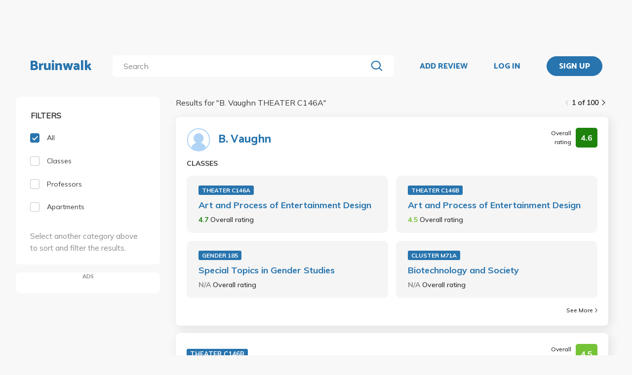

--- FILE ---
content_type: text/html; charset=utf-8
request_url: https://bruinwalk.com/search/?q=B.%20Vaughn%20THEATER%20C146A
body_size: 9226
content:
<!doctype html>



<html lang=en>
  <head>
    <meta charset="UTF-8" />
    <meta name="viewport"
          content="width=device-width, initial-scale=1.0, maximum-scale=1.0, user-scalable=0"/>
    <meta property="fb:app_id" content="444337459097688" />
    <meta name="theme-color" content="#2774AE">
    
  <meta name="description"
        content="Search for 'B. Vaughn THEATER C146A' | Bruinwalk: Your guide to UCLA."/>
  <meta name="image" content="https://bruinwalk-assets.sfo3.cdn.digitaloceanspaces.com/static-production/img/fbimg.png">
  <meta name="og:site_name" content="Bruinwalk">
  <meta property="og:type" content="website" />
  <meta property="og:title"
        content="Search for 'B. Vaughn THEATER C146A' | Bruinwalk"/>
  <meta property="og:url" content="http://bruinwalk.com/search/?q=B.%20Vaughn%20THEATER%20C146A" />
  <meta property="og:image" content="https://bruinwalk-assets.sfo3.cdn.digitaloceanspaces.com/static-production/img/fbimg.png" />
  <meta property="og:description"
        content="Search for 'B. Vaughn THEATER C146A' | Bruinwalk is your guide to the best professors, courses and apartments in UCLA. Get the bear truth."/>

    
    <link rel="stylesheet" href="https://bruinwalk-assets.sfo3.cdn.digitaloceanspaces.com/static-production/CACHE/css/output.33a637feb865.css" type="text/css">
    <link href='https://fonts.googleapis.com/css?family=Lato:400,100,400italic,300,700|Open+Sans:600,800|Oswald'
          rel='stylesheet'
          type='text/css'>
    <link href="https://fonts.googleapis.com/css?family=Catamaran:400,700,800&display=swap"
          rel="stylesheet">
    <link href="https://fonts.googleapis.com/css?family=Muli:400,600,700&display=swap"
          rel="stylesheet">
    <link href="https://fonts.googleapis.com/css?family=Open+Sans:400,700,800&display=swap"
          rel="stylesheet">
    <link href="https://fonts.googleapis.com/css2?family=Mulish&display=swap"
          rel="stylesheet">
    <link rel="stylesheet"
          href="https://maxcdn.bootstrapcdn.com/font-awesome/4.5.0/css/font-awesome.min.css">
    <link href="https://cdnjs.cloudflare.com/ajax/libs/nprogress/0.2.0/nprogress.min.css"
          rel='stylesheet'/>
    
  <link rel="stylesheet" href="https://bruinwalk-assets.sfo3.cdn.digitaloceanspaces.com/static-production/CACHE/css/output.f0064fcb5f63.css" type="text/css">

    
    <link rel="shortcut icon"
          type="image/x-icon"
          href="https://bruinwalk-assets.sfo3.cdn.digitaloceanspaces.com/static-production/favicon.ico">
    <script src="https://bruinwalk-assets.sfo3.cdn.digitaloceanspaces.com/static-production/CACHE/js/output.895b5422ec1e.js"></script>
    
    <script src="https://cdn.broadstreetads.com/init-2.min.js"></script>
    <script>broadstreet.watch({ networkId: 5876 })</script>
    <title>
      
  
    Search for "B. Vaughn THEATER C146A" | Bruinwalk
  

    </title>
  </head>
  <body>
    
    
    <section class="view">
      <div class="upper-content">
        



<div id="nav-ad"><broadstreet-zone zone-id="70307"></broadstreet-zone>
</div>
<nav class="content-row ">
  
  <a href="/" class="nav-link" id="nav-logo">
    
      Bruinwalk
    
  </a>
  <div class="nav-spacer"></div>
  
  <div id="nav-second-row">
    
    
<form id="nav-search"
      class="search-bar "
      action="/search/"
      method="GET">
  <input class="autocomplete"
         name="q"
         type="search"
         role="search"
         maxlength="100"
         placeholder="Search"
         
         
         autocomplete="off"
         required="required"
         formnovalidate="formnovalidate"/>
  <img src="https://bruinwalk-assets.sfo3.cdn.digitaloceanspaces.com/static-production/img/magnifying-glass.svg" class="submit-search" />
  <div class="suggestions-container"></div>
</form>


<script src="https://bruinwalk-assets.sfo3.cdn.digitaloceanspaces.com/static-production/lib/jquery.autocomplete.js"></script>
<script src="https://bruinwalk-assets.sfo3.cdn.digitaloceanspaces.com/static-production/js/app/searchBar.js"></script>

    
      <img src="https://bruinwalk-assets.sfo3.cdn.digitaloceanspaces.com/static-production/img/sliders.svg"
           id="nav-settings"
           onclick="open_modal(document.querySelector('.refine-modal'))">
    </img>
  
</div>
<div class="nav-spacer"></div>

<a href="/review/professor/"
   class="nav-link add-review"
   id="review-link">
  ADD REVIEW
</a>

  
  <div class="nav-spacer"></div>
  <a href="/accounts/login/?next=/search/"
     class="nav-link">LOG IN</a>
  <div class="nav-spacer"></div>
  <a href="/accounts/login/?next=/search/"
     id="signup-link">
    <div class="solid-button">SIGN UP</div>
  </a>

</nav>
<div id="after-nav-spacer"></div>
<script>
   $(document).ready(function() {
  
   
   var url = '/review/professor/',
       data = {
           'professor': null,
           'department': null,
           'course': null
       };
   
  
   var $addReviewBtn = $('.add-review');
   $addReviewBtn.attr("href", url + '?' + $.param(data));
   });
</script>

        <section class="content">
          
          
  <div class="row expanded-medium">
    <div class="controls small-12 medium-3 columns">
      <div class="hide-for-small-only">
<div class="browse-section bruinwalk-card row">
  <div class="browse-options">
    <form id="category_filter">
      <p class='filter-title'>FILTERS</p>
      <a  class="selected">
        <label>
          
          <input type="checkbox"
                 name="category"
                 class='checkbox'
                 value="all"
                 checked/>
          <div class="pretend-checkbox"></div>
          <div class="pretend-checkmark"></div>
          <span>All</span>
        </label>
      </a>
      <a >
        <label>
          <input type="checkbox"
                 name="category"
                 class='checkbox'
                 value="classes"
                 />
          <div class="pretend-checkbox"></div>
          <div class="pretend-checkmark"></div>
          <span>Classes</span>
        </label>
      </a>
      <a >
        <label>
          <input type="checkbox"
                 name="category"
                 class='checkbox'
                 value="professors"
                 />
          <div class="pretend-checkbox"></div>
          <div class="pretend-checkmark"></div>
          <span>Professors</span>
        </label>
      </a>
      <a >
        <label>
          <input id="apts-button"
                 type="checkbox"
                 class='checkbox'
                 name="category"
                 value="apartments"
                 />
          <div class="pretend-checkbox"></div>
          <div class="pretend-checkmark"></div>
          <span>Apartments</span>
        </label>
      </a>
      <a class="refine-button show-for-small-only">
        <span>Refine results</span>
        <br />
        <span><i class="fa fa-chevron-down icon-chevron"></i></span>
      </a>
      <div class ="refine-category">

    <div class="aux-text hide-for-small-only">
        <br />
        <p>Select another category above to sort and filter the results.</p>
    </div>

</div>
    </form>
  </div>
</div>

<div class="hide-for-small-only">
  <div class="ad bruinwalk-card" id="ad-card">
    <h6>ADS</h6>
    <div class="res-ad"><broadstreet-zone zone-id="70308"></broadstreet-zone>
</div>
    <div class="res-ad"><broadstreet-zone zone-id="88406"></broadstreet-zone>
</div>
    <div class="res-ad"><broadstreet-zone zone-id="88419"></broadstreet-zone>
</div>
  </div>
</div>
</div>
      <div class="show-for-small-only">

<div class="shader 
  closed
">
  <div class="modal-card refine-modal">
    <img class="close-modal" src="https://bruinwalk-assets.sfo3.cdn.digitaloceanspaces.com/static-production/img/cross.svg">
  </img>
  <div class="modal-contents">
    
  <div class="browse-section bruinwalk-card row show-for-small-only">
    <div class="browse-options">
      <form id="category_filter">
        <p class='filter-title'>FILTERS</p>
        <a  class="selected">
          <label>
            <input type="checkbox"
                   name="category"
                   class='checkbox'
                   value="all"
                   checked/>
            <div class="pretend-checkbox"></div>
            <div class="pretend-checkmark"></div>
            <span>All</span>
          </label>
        </a>
        <a >
          <label>
            <input type="checkbox"
                   name="category"
                   class='checkbox'
                   value="classes"
                   />
            <div class="pretend-checkbox"></div>
            <div class="pretend-checkmark"></div>
            <span>Classes</span>
          </label>
        </a>
        <a >
          <label>
            <input type="checkbox"
                   name="category"
                   class='checkbox'
                   value="professors"
                   />
            <div class="pretend-checkbox"></div>
            <div class="pretend-checkmark"></div>
            <span>Professors</span>
          </label>
        </a>
        <a >
          <label>
            <input id="apts-button"
                   type="checkbox"
                   class='checkbox'
                   name="category"
                   value="apartments"
                   />
            <div class="pretend-checkbox"></div>
            <div class="pretend-checkmark"></div>
            <span>Apartments</span>
          </label>
        </a>
        <div class ="refine-category">

    <div class="aux-text hide-for-small-only">
        <br />
        <p>Select another category above to sort and filter the results.</p>
    </div>

</div>
      </form>
    </div>
  </div>

  </div>
  <div class="modal-button-container">
    
  

  </div>
</div>
</div>
<script>
    // e can be any child element of the shader which contains the target modal, or the shader itself
    function close_modal(e) {
        e.closest(".shader").classList.add("fadeout");
    }

    function open_modal(e) {
        const shader = e.closest(".shader");
        shader.classList.remove("closed");
        shader.classList.add("fadein");
        document.body.classList.add("modal-open");
    }

    // If there exists a single visible shader
    if (document.querySelector(".shader:not(.closed)") != null) {
        document.body.classList.add("modal-open");
    }

    // [...] converts the HTMLCollection into an array
    [...document.getElementsByClassName("shader")].forEach(shader => {
        // Clicking on the shader closes the modal
        const modal_card = shader.querySelector(".modal-card");
        shader.addEventListener("click", (event) => {
            if (!modal_card.contains(event.target) && document.body.contains(event.target)){
                    // If the current element no longer exists, it means it went away on click and should not close the shader
                    close_modal(shader)
            }
        });
        // Clicking on the X button also closes the modal
        shader.querySelector(".close-modal").addEventListener("click", () => close_modal(shader));

        shader.addEventListener("animationend", (event) => {
            // Ensures that the modal won't close on other transitions such as button hover
            if (event.target == shader) {
                const classList = shader.classList;
                if (classList.contains("fadeout")) {
                    classList.remove("fadeout");
                    classList.add("closed");
                    document.body.classList.remove("modal-open");
                } else if (classList.contains("fadein")) {
                    classList.remove("fadein");
                }
            }
        });
    });
</script>

  <script>
  $(document).on('pjax:end', function() {
    document.body.classList.remove("modal-open");
  });
  </script>

</div>
    </div>
    <div class="browse">
<div class="medium-9 columns">
  <div id="result-wrapper">
    <div class="show-for-small-only">
      <div class="ad row" style="margin-bottom: 0 !important; padding: 0;"></div>
    </div>
    <div class="search-info">
      


<div class="filter-tag-wrapper show-for-small-only">
  
</div>
<script>

  $('#search_filter_type').click(function(){
      console.log('TODO: delete the tag')
  })
  
</script>

      <div class="white-space show-for-small-only"></div>
      <div class="fix-to-right">
<div class="paginator">
  <span>
    <a   class="paginator-left disabled" 
       data-pjax>
      <img  src="https://bruinwalk-assets.sfo3.cdn.digitaloceanspaces.com/static-production/img/arrow-right-disabled.svg" 
           class="left-arrow"/>
    </a>
    <span>1 of 100</span>
    <a   href="/search/?q=B.+Vaughn+THEATER+C146A&amp;page=2" class="paginator-right"
        
       data-pjax>
      <img  src="https://bruinwalk-assets.sfo3.cdn.digitaloceanspaces.com/static-production/img/arrow-right.svg" />
    </a>
  </a>
</span>
</div>
</div>
    </div>
    <p class="results-text small-9 columns">
      
        Results for "<span class="query-text text-limit-area">B. Vaughn THEATER C146A</span>"
      
    </p>
    <div class="clearfix"></div>
    <div class="results" style="padding-bottom: 0em;">
      
        
          
<div class="result-card flex-container">
  <div class="result-meta flex-container">
    
  
  <div class="flex-container professor-meta-content">
    <a href="/professors/b-vaughn/">
      <div class="res-round-img"
           style="background-image:url('https://bruinwalk-assets.sfo3.cdn.digitaloceanspaces.com/static-production/img/placeholder.svg')"></div>
    </a>
    <a class="professor-name flex-item flex-middle"
       href="/professors/b-vaughn/"
       style="margin-left:16px;">B. Vaughn</a>
  </div>
  
    <div class="flex-item flex-end">
<div class="flex-container rating-container" style="width: unset">
  <span class="rating-display">Overall rating</span>
  <span class="rating-box flex-container flex-item flex-middle"
        style="background-color: #1D830D">
    <b class="rating"> 4.6 </b>
  </span>
</div>
</div>
  

  </div>
  <div class="result-meta flex-container">
    
  </div>
  <span class="subresult-label">
    
  CLASSES

  </span>
  <div class="result-subresults flex-container">
    
  
    
      
        <div class="subresult-card class-info">
          <a class="class-id" href="/professors/b-vaughn/theater-c146a/">THEATER C146A</a>
          <a class="name" href="/professors/b-vaughn/theater-c146a/">Art and Process of Entertainment Design</a>
          <span class="rating">
            <b style="color: #1D830D">
              4.7
            </b>
            <span class="rating-display">Overall rating</span>
          </span>
        </div>
      
        <div class="subresult-card class-info">
          <a class="class-id" href="/professors/b-vaughn/theater-c146b/">THEATER C146B</a>
          <a class="name" href="/professors/b-vaughn/theater-c146b/">Art and Process of Entertainment Design</a>
          <span class="rating">
            <b style="color: #75C337">
              4.5
            </b>
            <span class="rating-display">Overall rating</span>
          </span>
        </div>
      
        <div class="subresult-card class-info">
          <a class="class-id" href="/professors/b-vaughn/gender-185/">GENDER 185</a>
          <a class="name" href="/professors/b-vaughn/gender-185/">Special Topics in Gender Studies</a>
          <span class="rating">
            <b style="color: #898989">
              N/A
            </b>
            <span class="rating-display">Overall rating</span>
          </span>
        </div>
      
        <div class="subresult-card class-info">
          <a class="class-id" href="/professors/b-vaughn/cluster-m71a/">CLUSTER M71A</a>
          <a class="name" href="/professors/b-vaughn/cluster-m71a/">Biotechnology and Society</a>
          <span class="rating">
            <b style="color: #898989">
              N/A
            </b>
            <span class="rating-display">Overall rating</span>
          </span>
        </div>
      
    
  

  </div>
  
  
    
<a class="see-more flex-container flex-item flex-bottom"
   href="/professors/b-vaughn/"
   style="width:unset;">See More
  <img src=https://bruinwalk-assets.sfo3.cdn.digitaloceanspaces.com/static-production/img/arrow-right.svg
       style="align-self:center; margin-left:4px"/>
</a>

  

</div>

        
        
      
        
          
<div class="result-card flex-container">
  <div class="result-meta flex-container">
    
  <div class="flex-container class-meta-content">
    <a href="/classes/theater-c146b/">
      <div class="class-id">THEATER C146B</div>
    </a>
    
<div class="flex-container rating-container" style="width: unset">
  <span class="rating-display">Overall rating</span>
  <span class="rating-box flex-container flex-item flex-middle"
        style="background-color: #75C337">
    <b class="rating"> 4.5 </b>
  </span>
</div>

  </div>

  </div>
  <div class="result-meta flex-container">
    
  <a href="/classes/theater-c146b/">Art and Process of Entertainment Design</a>

  </div>
  <span class="subresult-label">
    PROFESSORS
  </span>
  <div class="result-subresults flex-container">
    
  
  
    
      
        <div class="subresult-card flex-container prof-info hide-for-small-only">
          <div class="flex-container" style="align-items:center;width:unset;">
            <a href="/professors/b-vaughn/theater-c146b/">
              <div class="res-round-img"
                   style="background-image:url('https://bruinwalk-assets.sfo3.cdn.digitaloceanspaces.com/static-production/img/placeholder.svg');margin-bottom:unset;">
              </div>
            </a>
            <a href="/professors/b-vaughn/theater-c146b/" class="name"><b>B. Vaughn</b></a>
          </div>
          <span class="rating flex-item flex-middle">
            <b style="color: #75C337">
              4.5
            </b>
            <span class="rating-display">Overall rating</span>
          </span>
        </div>
        
        <div class="subresult-card flex-container prof-info show-for-small-only"
             style="justify-content: flex-start;flex: 0 100%">
          <a href="/professors/b-vaughn/theater-c146b/">
            <div class="res-round-img"
                 style="background-image:url('https://bruinwalk-assets.sfo3.cdn.digitaloceanspaces.com/static-production/img/placeholder.svg');margin-bottom:unset;">
            </div>
          </a>
          <div style="align-items:center;width:unset;padding-left: 5%;">
            <a href="/professors/b-vaughn/theater-c146b/" class=""><b>B. Vaughn</b></a>
            <br>
            <span class="rating flex-item flex-middle">
              <b style="color: #75C337">
                4.5
              </b>
              <span class="rating-display">Overall rating</span>
            </span>
          </div>
        </div>
      
        <div class="subresult-card flex-container prof-info hide-for-small-only">
          <div class="flex-container" style="align-items:center;width:unset;">
            <a href="/professors/christopher-lee-beatty/theater-c146b/">
              <div class="res-round-img"
                   style="background-image:url('https://bruinwalk-assets.sfo3.cdn.digitaloceanspaces.com/static-production/img/placeholder.svg');margin-bottom:unset;">
              </div>
            </a>
            <a href="/professors/christopher-lee-beatty/theater-c146b/" class="name"><b>Christopher Beatty</b></a>
          </div>
          <span class="rating flex-item flex-middle">
            <b style="color: #898989">
              N/A
            </b>
            <span class="rating-display">Overall rating</span>
          </span>
        </div>
        
        <div class="subresult-card flex-container prof-info show-for-small-only"
             style="justify-content: flex-start;flex: 0 100%">
          <a href="/professors/christopher-lee-beatty/theater-c146b/">
            <div class="res-round-img"
                 style="background-image:url('https://bruinwalk-assets.sfo3.cdn.digitaloceanspaces.com/static-production/img/placeholder.svg');margin-bottom:unset;">
            </div>
          </a>
          <div style="align-items:center;width:unset;padding-left: 5%;">
            <a href="/professors/christopher-lee-beatty/theater-c146b/" class=""><b>Christopher Beatty</b></a>
            <br>
            <span class="rating flex-item flex-middle">
              <b style="color: #898989">
                N/A
              </b>
              <span class="rating-display">Overall rating</span>
            </span>
          </div>
        </div>
      
        <div class="subresult-card flex-container prof-info hide-for-small-only">
          <div class="flex-container" style="align-items:center;width:unset;">
            <a href="/professors/mk-haley/theater-c146b/">
              <div class="res-round-img"
                   style="background-image:url('https://bruinwalk-assets.sfo3.cdn.digitaloceanspaces.com/static-production/img/placeholder.svg');margin-bottom:unset;">
              </div>
            </a>
            <a href="/professors/mk-haley/theater-c146b/" class="name"><b>Mk Haley</b></a>
          </div>
          <span class="rating flex-item flex-middle">
            <b style="color: #898989">
              N/A
            </b>
            <span class="rating-display">Overall rating</span>
          </span>
        </div>
        
        <div class="subresult-card flex-container prof-info show-for-small-only"
             style="justify-content: flex-start;flex: 0 100%">
          <a href="/professors/mk-haley/theater-c146b/">
            <div class="res-round-img"
                 style="background-image:url('https://bruinwalk-assets.sfo3.cdn.digitaloceanspaces.com/static-production/img/placeholder.svg');margin-bottom:unset;">
            </div>
          </a>
          <div style="align-items:center;width:unset;padding-left: 5%;">
            <a href="/professors/mk-haley/theater-c146b/" class=""><b>Mk Haley</b></a>
            <br>
            <span class="rating flex-item flex-middle">
              <b style="color: #898989">
                N/A
              </b>
              <span class="rating-display">Overall rating</span>
            </span>
          </div>
        </div>
      
        <div class="subresult-card flex-container prof-info hide-for-small-only">
          <div class="flex-container" style="align-items:center;width:unset;">
            <a href="/professors/michael-j-hackett/theater-c146b/">
              <div class="res-round-img"
                   style="background-image:url('https://bruinwalk-assets.sfo3.cdn.digitaloceanspaces.com/static-production/img/placeholder.svg');margin-bottom:unset;">
              </div>
            </a>
            <a href="/professors/michael-j-hackett/theater-c146b/" class="name"><b>Michael Hackett</b></a>
          </div>
          <span class="rating flex-item flex-middle">
            <b style="color: #898989">
              N/A
            </b>
            <span class="rating-display">Overall rating</span>
          </span>
        </div>
        
        <div class="subresult-card flex-container prof-info show-for-small-only"
             style="justify-content: flex-start;flex: 0 100%">
          <a href="/professors/michael-j-hackett/theater-c146b/">
            <div class="res-round-img"
                 style="background-image:url('https://bruinwalk-assets.sfo3.cdn.digitaloceanspaces.com/static-production/img/placeholder.svg');margin-bottom:unset;">
            </div>
          </a>
          <div style="align-items:center;width:unset;padding-left: 5%;">
            <a href="/professors/michael-j-hackett/theater-c146b/" class=""><b>Michael Hackett</b></a>
            <br>
            <span class="rating flex-item flex-middle">
              <b style="color: #898989">
                N/A
              </b>
              <span class="rating-display">Overall rating</span>
            </span>
          </div>
        </div>
      
    
  

  </div>
  
  
    
<a class="see-more flex-container flex-item flex-bottom"
   href="/classes/theater-c146b/"
   style="width:unset;">See More
  <img src=https://bruinwalk-assets.sfo3.cdn.digitaloceanspaces.com/static-production/img/arrow-right.svg
       style="align-self:center; margin-left:4px"/>
</a>

  

</div>

        
        
      
        
          
<div class="result-card flex-container">
  <div class="result-meta flex-container">
    
  <div class="flex-container class-meta-content">
    <a href="/classes/theater-c146a/">
      <div class="class-id">THEATER C146A</div>
    </a>
    
<div class="flex-container rating-container" style="width: unset">
  <span class="rating-display">Overall rating</span>
  <span class="rating-box flex-container flex-item flex-middle"
        style="background-color: #75C337">
    <b class="rating"> 3.8 </b>
  </span>
</div>

  </div>

  </div>
  <div class="result-meta flex-container">
    
  <a href="/classes/theater-c146a/">Art and Process of Entertainment Design</a>

  </div>
  <span class="subresult-label">
    PROFESSORS
  </span>
  <div class="result-subresults flex-container">
    
  
  
    
      
        <div class="subresult-card flex-container prof-info hide-for-small-only">
          <div class="flex-container" style="align-items:center;width:unset;">
            <a href="/professors/b-vaughn/theater-c146a/">
              <div class="res-round-img"
                   style="background-image:url('https://bruinwalk-assets.sfo3.cdn.digitaloceanspaces.com/static-production/img/placeholder.svg');margin-bottom:unset;">
              </div>
            </a>
            <a href="/professors/b-vaughn/theater-c146a/" class="name"><b>B. Vaughn</b></a>
          </div>
          <span class="rating flex-item flex-middle">
            <b style="color: #1D830D">
              4.7
            </b>
            <span class="rating-display">Overall rating</span>
          </span>
        </div>
        
        <div class="subresult-card flex-container prof-info show-for-small-only"
             style="justify-content: flex-start;flex: 0 100%">
          <a href="/professors/b-vaughn/theater-c146a/">
            <div class="res-round-img"
                 style="background-image:url('https://bruinwalk-assets.sfo3.cdn.digitaloceanspaces.com/static-production/img/placeholder.svg');margin-bottom:unset;">
            </div>
          </a>
          <div style="align-items:center;width:unset;padding-left: 5%;">
            <a href="/professors/b-vaughn/theater-c146a/" class=""><b>B. Vaughn</b></a>
            <br>
            <span class="rating flex-item flex-middle">
              <b style="color: #1D830D">
                4.7
              </b>
              <span class="rating-display">Overall rating</span>
            </span>
          </div>
        </div>
      
        <div class="subresult-card flex-container prof-info hide-for-small-only">
          <div class="flex-container" style="align-items:center;width:unset;">
            <a href="/professors/william-d-ward/theater-c146a/">
              <div class="res-round-img"
                   style="background-image:url('https://bruinwalk-assets.sfo3.cdn.digitaloceanspaces.com/static-production/img/placeholder.svg');margin-bottom:unset;">
              </div>
            </a>
            <a href="/professors/william-d-ward/theater-c146a/" class="name"><b>William Ward</b></a>
          </div>
          <span class="rating flex-item flex-middle">
            <b style="color: #E74A34">
              1.8
            </b>
            <span class="rating-display">Overall rating</span>
          </span>
        </div>
        
        <div class="subresult-card flex-container prof-info show-for-small-only"
             style="justify-content: flex-start;flex: 0 100%">
          <a href="/professors/william-d-ward/theater-c146a/">
            <div class="res-round-img"
                 style="background-image:url('https://bruinwalk-assets.sfo3.cdn.digitaloceanspaces.com/static-production/img/placeholder.svg');margin-bottom:unset;">
            </div>
          </a>
          <div style="align-items:center;width:unset;padding-left: 5%;">
            <a href="/professors/william-d-ward/theater-c146a/" class=""><b>William Ward</b></a>
            <br>
            <span class="rating flex-item flex-middle">
              <b style="color: #E74A34">
                1.8
              </b>
              <span class="rating-display">Overall rating</span>
            </span>
          </div>
        </div>
      
        <div class="subresult-card flex-container prof-info hide-for-small-only">
          <div class="flex-container" style="align-items:center;width:unset;">
            <a href="/professors/daniel-baker/theater-c146a/">
              <div class="res-round-img"
                   style="background-image:url('https://bruinwalk-assets.sfo3.cdn.digitaloceanspaces.com/static-production/img/placeholder.svg');margin-bottom:unset;">
              </div>
            </a>
            <a href="/professors/daniel-baker/theater-c146a/" class="name"><b>Daniel Baker</b></a>
          </div>
          <span class="rating flex-item flex-middle">
            <b style="color: #1D830D">
              5.0
            </b>
            <span class="rating-display">Overall rating</span>
          </span>
        </div>
        
        <div class="subresult-card flex-container prof-info show-for-small-only"
             style="justify-content: flex-start;flex: 0 100%">
          <a href="/professors/daniel-baker/theater-c146a/">
            <div class="res-round-img"
                 style="background-image:url('https://bruinwalk-assets.sfo3.cdn.digitaloceanspaces.com/static-production/img/placeholder.svg');margin-bottom:unset;">
            </div>
          </a>
          <div style="align-items:center;width:unset;padding-left: 5%;">
            <a href="/professors/daniel-baker/theater-c146a/" class=""><b>Daniel Baker</b></a>
            <br>
            <span class="rating flex-item flex-middle">
              <b style="color: #1D830D">
                5.0
              </b>
              <span class="rating-display">Overall rating</span>
            </span>
          </div>
        </div>
      
        <div class="subresult-card flex-container prof-info hide-for-small-only">
          <div class="flex-container" style="align-items:center;width:unset;">
            <a href="/professors/brian-kite/theater-c146a/">
              <div class="res-round-img"
                   style="background-image:url('https://bruinwalk-assets.sfo3.cdn.digitaloceanspaces.com/static-production/img/placeholder.svg');margin-bottom:unset;">
              </div>
            </a>
            <a href="/professors/brian-kite/theater-c146a/" class="name"><b>Brian Kite</b></a>
          </div>
          <span class="rating flex-item flex-middle">
            <b style="color: #1D830D">
              5.0
            </b>
            <span class="rating-display">Overall rating</span>
          </span>
        </div>
        
        <div class="subresult-card flex-container prof-info show-for-small-only"
             style="justify-content: flex-start;flex: 0 100%">
          <a href="/professors/brian-kite/theater-c146a/">
            <div class="res-round-img"
                 style="background-image:url('https://bruinwalk-assets.sfo3.cdn.digitaloceanspaces.com/static-production/img/placeholder.svg');margin-bottom:unset;">
            </div>
          </a>
          <div style="align-items:center;width:unset;padding-left: 5%;">
            <a href="/professors/brian-kite/theater-c146a/" class=""><b>Brian Kite</b></a>
            <br>
            <span class="rating flex-item flex-middle">
              <b style="color: #1D830D">
                5.0
              </b>
              <span class="rating-display">Overall rating</span>
            </span>
          </div>
        </div>
      
    
  

  </div>
  
  
    
<a class="see-more flex-container flex-item flex-bottom"
   href="/classes/theater-c146a/"
   style="width:unset;">See More
  <img src=https://bruinwalk-assets.sfo3.cdn.digitaloceanspaces.com/static-production/img/arrow-right.svg
       style="align-self:center; margin-left:4px"/>
</a>

  

</div>

        
        
          
            <div class="show-for-small-only">
              <div class="ad bruinwalk-card row">
                <h6>AD</h6>
                <broadstreet-zone zone-id="70308"></broadstreet-zone>

              </div>
            </div>
          
        
      
        
          
<div class="result-card flex-container">
  <div class="result-meta flex-container">
    
  <div class="flex-container class-meta-content">
    <a href="/classes/theater-c146c/">
      <div class="class-id">THEATER C146C</div>
    </a>
    
<div class="flex-container rating-container" style="width: unset">
  <span class="rating-display">Overall rating</span>
  <span class="rating-box flex-container flex-item flex-middle"
        style="background-color: #898989">
    <b class="rating"> N/A </b>
  </span>
</div>

  </div>

  </div>
  <div class="result-meta flex-container">
    
  <a href="/classes/theater-c146c/">Art and Process of Entertainment Design</a>

  </div>
  <span class="subresult-label">
    PROFESSORS
  </span>
  <div class="result-subresults flex-container">
    
  
  
    
      
        There are no professors listed under this class.
      
    
  

  </div>
  
  

</div>

        
        
      
        
          
<div class="result-card flex-container">
  <div class="result-meta flex-container">
    
  
  <div class="flex-container professor-meta-content">
    <a href="/professors/rachel-vaughn/">
      <div class="res-round-img"
           style="background-image:url('https://bruinwalk-assets.sfo3.cdn.digitaloceanspaces.com/media/images/professors/Rachel_Vaughn_EU5ZMM9.jpg')"></div>
    </a>
    <a class="professor-name flex-item flex-middle"
       href="/professors/rachel-vaughn/"
       style="margin-left:16px;">Rachel Vaughn</a>
  </div>
  
    <div class="flex-item flex-end">
<div class="flex-container rating-container" style="width: unset">
  <span class="rating-display">Overall rating</span>
  <span class="rating-box flex-container flex-item flex-middle"
        style="background-color: #75C337">
    <b class="rating"> 3.9 </b>
  </span>
</div>
</div>
  

  </div>
  <div class="result-meta flex-container">
    
  </div>
  <span class="subresult-label">
    
  CLASSES

  </span>
  <div class="result-subresults flex-container">
    
  
    
      
        <div class="subresult-card class-info">
          <a class="class-id" href="/professors/rachel-vaughn/cluster-m71a/">CLUSTER M71A</a>
          <a class="name" href="/professors/rachel-vaughn/cluster-m71a/">Biotechnology and Society</a>
          <span class="rating">
            <b style="color: #75C337">
              4.0
            </b>
            <span class="rating-display">Overall rating</span>
          </span>
        </div>
      
        <div class="subresult-card class-info">
          <a class="class-id" href="/professors/rachel-vaughn/cluster-m71b/">CLUSTER M71B</a>
          <a class="name" href="/professors/rachel-vaughn/cluster-m71b/">Biotechnology and Society</a>
          <span class="rating">
            <b style="color: #F7C935">
              3.2
            </b>
            <span class="rating-display">Overall rating</span>
          </span>
        </div>
      
        <div class="subresult-card class-info">
          <a class="class-id" href="/professors/rachel-vaughn/cluster-m72a/">CLUSTER M72A</a>
          <a class="name" href="/professors/rachel-vaughn/cluster-m72a/">Sex from Biology to Gendered Society</a>
          <span class="rating">
            <b style="color: #75C337">
              3.8
            </b>
            <span class="rating-display">Overall rating</span>
          </span>
        </div>
      
        <div class="subresult-card class-info">
          <a class="class-id" href="/professors/rachel-vaughn/cluster-m71cw/">CLUSTER M71CW</a>
          <a class="name" href="/professors/rachel-vaughn/cluster-m71cw/">Biotechnology and Society: Special Topics: Race, Class, and Gender in Food, Science, and Biotechnology</a>
          <span class="rating">
            <b style="color: #1D830D">
              5.0
            </b>
            <span class="rating-display">Overall rating</span>
          </span>
        </div>
      
    
  

  </div>
  
  
    
<a class="see-more flex-container flex-item flex-bottom"
   href="/professors/rachel-vaughn/"
   style="width:unset;">See More
  <img src=https://bruinwalk-assets.sfo3.cdn.digitaloceanspaces.com/static-production/img/arrow-right.svg
       style="align-self:center; margin-left:4px"/>
</a>

  

</div>

        
        
      
        
          
<div class="result-card flex-container">
  <div class="result-meta flex-container">
    
  
  <div class="flex-container professor-meta-content">
    <a href="/professors/b-c-brown/">
      <div class="res-round-img"
           style="background-image:url('https://bruinwalk-assets.sfo3.cdn.digitaloceanspaces.com/static-production/img/placeholder.svg')"></div>
    </a>
    <a class="professor-name flex-item flex-middle"
       href="/professors/b-c-brown/"
       style="margin-left:16px;">B C Brown</a>
  </div>
  
    <div class="flex-item flex-end">
<div class="flex-container rating-container" style="width: unset">
  <span class="rating-display">Overall rating</span>
  <span class="rating-box flex-container flex-item flex-middle"
        style="background-color: #898989">
    <b class="rating"> N/A </b>
  </span>
</div>
</div>
  

  </div>
  <div class="result-meta flex-container">
    
  </div>
  <span class="subresult-label">
    
  CLASSES

  </span>
  <div class="result-subresults flex-container">
    
  
    
      
        <div class="subresult-card class-info">
          <a class="class-id" href="/professors/b-c-brown/econ-41/">ECON 41</a>
          <a class="name" href="/professors/b-c-brown/econ-41/">Probability and Statistics for Economists</a>
          <span class="rating">
            <b style="color: #898989">
              N/A
            </b>
            <span class="rating-display">Overall rating</span>
          </span>
        </div>
      
        <div class="subresult-card class-info">
          <a class="class-id" href="/professors/b-c-brown/econ-106f/">ECON 106F</a>
          <a class="name" href="/professors/b-c-brown/econ-106f/">Finance</a>
          <span class="rating">
            <b style="color: #898989">
              N/A
            </b>
            <span class="rating-display">Overall rating</span>
          </span>
        </div>
      
        <div class="subresult-card class-info">
          <a class="class-id" href="/professors/b-c-brown/philos-181/">PHILOS 181</a>
          <a class="name" href="/professors/b-c-brown/philos-181/">Philosophy of Perception</a>
          <span class="rating">
            <b style="color: #898989">
              N/A
            </b>
            <span class="rating-display">Overall rating</span>
          </span>
        </div>
      
        <div class="subresult-card class-info">
          <a class="class-id" href="/professors/b-c-brown/philos-100c/">PHILOS 100C</a>
          <a class="name" href="/professors/b-c-brown/philos-100c/">History of Modern Philosophy, 1650 to 1800</a>
          <span class="rating">
            <b style="color: #898989">
              N/A
            </b>
            <span class="rating-display">Overall rating</span>
          </span>
        </div>
      
    
  

  </div>
  
  

</div>

        
        
          
            
              <div class="show-for-small-only">
                <div class="ad bruinwalk-card row">
                  <h6>AD</h6>
                  <broadstreet-zone zone-id="88406"></broadstreet-zone>

                </div>
              </div>
            
          
        
      
        
          
<div class="result-card flex-container">
  <div class="result-meta flex-container">
    
  
  <div class="flex-container professor-meta-content">
    <a href="/professors/b-c-regan/">
      <div class="res-round-img"
           style="background-image:url('https://bruinwalk-assets.sfo3.cdn.digitaloceanspaces.com/static-production/img/placeholder.svg')"></div>
    </a>
    <a class="professor-name flex-item flex-middle"
       href="/professors/b-c-regan/"
       style="margin-left:16px;">B. C Regan</a>
  </div>
  
    <div class="flex-item flex-end">
<div class="flex-container rating-container" style="width: unset">
  <span class="rating-display">Overall rating</span>
  <span class="rating-box flex-container flex-item flex-middle"
        style="background-color: #75C337">
    <b class="rating"> 3.6 </b>
  </span>
</div>
</div>
  

  </div>
  <div class="result-meta flex-container">
    
  </div>
  <span class="subresult-label">
    
  CLASSES

  </span>
  <div class="result-subresults flex-container">
    
  
    
      
        <div class="subresult-card class-info">
          <a class="class-id" href="/professors/b-c-regan/physics-17/">PHYSICS 17</a>
          <a class="name" href="/professors/b-c-regan/physics-17/">Elements of Quantum Mechanics and Statistical Mechanics</a>
          <span class="rating">
            <b style="color: #F7C935">
              3.5
            </b>
            <span class="rating-display">Overall rating</span>
          </span>
        </div>
      
        <div class="subresult-card class-info">
          <a class="class-id" href="/professors/b-c-regan/physics-1c/">PHYSICS 1C</a>
          <a class="name" href="/professors/b-c-regan/physics-1c/">Physics for Scientists and Engineers: Electrodynamics, Optics, and Special Relativity</a>
          <span class="rating">
            <b style="color: #F7C935">
              3.4
            </b>
            <span class="rating-display">Overall rating</span>
          </span>
        </div>
      
        <div class="subresult-card class-info">
          <a class="class-id" href="/professors/b-c-regan/physics-110a/">PHYSICS 110A</a>
          <a class="name" href="/professors/b-c-regan/physics-110a/">Electricity and Magnetism</a>
          <span class="rating">
            <b style="color: #75C337">
              3.6
            </b>
            <span class="rating-display">Overall rating</span>
          </span>
        </div>
      
        <div class="subresult-card class-info">
          <a class="class-id" href="/professors/b-c-regan/physics-115a/">PHYSICS 115A</a>
          <a class="name" href="/professors/b-c-regan/physics-115a/">Quantum Mechanics</a>
          <span class="rating">
            <b style="color: #75C337">
              3.8
            </b>
            <span class="rating-display">Overall rating</span>
          </span>
        </div>
      
    
  

  </div>
  
  
    
<a class="see-more flex-container flex-item flex-bottom"
   href="/professors/b-c-regan/"
   style="width:unset;">See More
  <img src=https://bruinwalk-assets.sfo3.cdn.digitaloceanspaces.com/static-production/img/arrow-right.svg
       style="align-self:center; margin-left:4px"/>
</a>

  

</div>

        
        
      
        
          
<div class="result-card flex-container">
  <div class="result-meta flex-container">
    
  <div class="flex-container class-meta-content">
    <a href="/classes/theater-c140b/">
      <div class="class-id">THEATER C140B</div>
    </a>
    
<div class="flex-container rating-container" style="width: unset">
  <span class="rating-display">Overall rating</span>
  <span class="rating-box flex-container flex-item flex-middle"
        style="background-color: #898989">
    <b class="rating"> N/A </b>
  </span>
</div>

  </div>

  </div>
  <div class="result-meta flex-container">
    
  <a href="/classes/theater-c140b/">Advanced Programming for Entertainment Design</a>

  </div>
  <span class="subresult-label">
    PROFESSORS
  </span>
  <div class="result-subresults flex-container">
    
  
  
    
      
        <div class="subresult-card flex-container prof-info hide-for-small-only">
          <div class="flex-container" style="align-items:center;width:unset;">
            <a href="/professors/leon-rothenberg/theater-c140b/">
              <div class="res-round-img"
                   style="background-image:url('https://bruinwalk-assets.sfo3.cdn.digitaloceanspaces.com/static-production/img/placeholder.svg');margin-bottom:unset;">
              </div>
            </a>
            <a href="/professors/leon-rothenberg/theater-c140b/" class="name"><b>Leon Rothenberg</b></a>
          </div>
          <span class="rating flex-item flex-middle">
            <b style="color: #898989">
              N/A
            </b>
            <span class="rating-display">Overall rating</span>
          </span>
        </div>
        
        <div class="subresult-card flex-container prof-info show-for-small-only"
             style="justify-content: flex-start;flex: 0 100%">
          <a href="/professors/leon-rothenberg/theater-c140b/">
            <div class="res-round-img"
                 style="background-image:url('https://bruinwalk-assets.sfo3.cdn.digitaloceanspaces.com/static-production/img/placeholder.svg');margin-bottom:unset;">
            </div>
          </a>
          <div style="align-items:center;width:unset;padding-left: 5%;">
            <a href="/professors/leon-rothenberg/theater-c140b/" class=""><b>Leon Rothenberg</b></a>
            <br>
            <span class="rating flex-item flex-middle">
              <b style="color: #898989">
                N/A
              </b>
              <span class="rating-display">Overall rating</span>
            </span>
          </div>
        </div>
      
    
  

  </div>
  
  

</div>

        
        
      
        
          
<div class="result-card flex-container">
  <div class="result-meta flex-container">
    
  <div class="flex-container class-meta-content">
    <a href="/classes/theater-c144b/">
      <div class="class-id">THEATER C144B</div>
    </a>
    
<div class="flex-container rating-container" style="width: unset">
  <span class="rating-display">Overall rating</span>
  <span class="rating-box flex-container flex-item flex-middle"
        style="background-color: #898989">
    <b class="rating"> N/A </b>
  </span>
</div>

  </div>

  </div>
  <div class="result-meta flex-container">
    
  <a href="/classes/theater-c144b/">Advanced Sound Design</a>

  </div>
  <span class="subresult-label">
    PROFESSORS
  </span>
  <div class="result-subresults flex-container">
    
  
  
    
      
        <div class="subresult-card flex-container prof-info hide-for-small-only">
          <div class="flex-container" style="align-items:center;width:unset;">
            <a href="/professors/jonathan-snipes/theater-c144b/">
              <div class="res-round-img"
                   style="background-image:url('https://bruinwalk-assets.sfo3.cdn.digitaloceanspaces.com/static-production/img/placeholder.svg');margin-bottom:unset;">
              </div>
            </a>
            <a href="/professors/jonathan-snipes/theater-c144b/" class="name"><b>Jonathan Snipes</b></a>
          </div>
          <span class="rating flex-item flex-middle">
            <b style="color: #898989">
              N/A
            </b>
            <span class="rating-display">Overall rating</span>
          </span>
        </div>
        
        <div class="subresult-card flex-container prof-info show-for-small-only"
             style="justify-content: flex-start;flex: 0 100%">
          <a href="/professors/jonathan-snipes/theater-c144b/">
            <div class="res-round-img"
                 style="background-image:url('https://bruinwalk-assets.sfo3.cdn.digitaloceanspaces.com/static-production/img/placeholder.svg');margin-bottom:unset;">
            </div>
          </a>
          <div style="align-items:center;width:unset;padding-left: 5%;">
            <a href="/professors/jonathan-snipes/theater-c144b/" class=""><b>Jonathan Snipes</b></a>
            <br>
            <span class="rating flex-item flex-middle">
              <b style="color: #898989">
                N/A
              </b>
              <span class="rating-display">Overall rating</span>
            </span>
          </div>
        </div>
      
    
  

  </div>
  
  

</div>

        
        
          
            
              <div class="show-for-small-only">
                <div class="ad bruinwalk-card row">
                  <h6>AD</h6>
                  <broadstreet-zone zone-id="88419"></broadstreet-zone>

                </div>
              </div>
            
          
        
      
        
          
<div class="result-card flex-container">
  <div class="result-meta flex-container">
    
  <div class="flex-container class-meta-content">
    <a href="/classes/theater-c156b/">
      <div class="class-id">THEATER C156B</div>
    </a>
    
<div class="flex-container rating-container" style="width: unset">
  <span class="rating-display">Overall rating</span>
  <span class="rating-box flex-container flex-item flex-middle"
        style="background-color: #898989">
    <b class="rating"> N/A </b>
  </span>
</div>

  </div>

  </div>
  <div class="result-meta flex-container">
    
  <a href="/classes/theater-c156b/">Advanced Computer-Assisted Drafting</a>

  </div>
  <span class="subresult-label">
    PROFESSORS
  </span>
  <div class="result-subresults flex-container">
    
  
  
    
      
        <div class="subresult-card flex-container prof-info hide-for-small-only">
          <div class="flex-container" style="align-items:center;width:unset;">
            <a href="/professors/philip-joseph-storrs/theater-c156b/">
              <div class="res-round-img"
                   style="background-image:url('https://bruinwalk-assets.sfo3.cdn.digitaloceanspaces.com/static-production/img/placeholder.svg');margin-bottom:unset;">
              </div>
            </a>
            <a href="/professors/philip-joseph-storrs/theater-c156b/" class="name"><b>Philip Storrs</b></a>
          </div>
          <span class="rating flex-item flex-middle">
            <b style="color: #898989">
              N/A
            </b>
            <span class="rating-display">Overall rating</span>
          </span>
        </div>
        
        <div class="subresult-card flex-container prof-info show-for-small-only"
             style="justify-content: flex-start;flex: 0 100%">
          <a href="/professors/philip-joseph-storrs/theater-c156b/">
            <div class="res-round-img"
                 style="background-image:url('https://bruinwalk-assets.sfo3.cdn.digitaloceanspaces.com/static-production/img/placeholder.svg');margin-bottom:unset;">
            </div>
          </a>
          <div style="align-items:center;width:unset;padding-left: 5%;">
            <a href="/professors/philip-joseph-storrs/theater-c156b/" class=""><b>Philip Storrs</b></a>
            <br>
            <span class="rating flex-item flex-middle">
              <b style="color: #898989">
                N/A
              </b>
              <span class="rating-display">Overall rating</span>
            </span>
          </div>
        </div>
      
        <div class="subresult-card flex-container prof-info hide-for-small-only">
          <div class="flex-container" style="align-items:center;width:unset;">
            <a href="/professors/wei-hsun-lee/theater-c156b/">
              <div class="res-round-img"
                   style="background-image:url('https://bruinwalk-assets.sfo3.cdn.digitaloceanspaces.com/static-production/img/placeholder.svg');margin-bottom:unset;">
              </div>
            </a>
            <a href="/professors/wei-hsun-lee/theater-c156b/" class="name"><b>Wei Hsun Lee</b></a>
          </div>
          <span class="rating flex-item flex-middle">
            <b style="color: #898989">
              N/A
            </b>
            <span class="rating-display">Overall rating</span>
          </span>
        </div>
        
        <div class="subresult-card flex-container prof-info show-for-small-only"
             style="justify-content: flex-start;flex: 0 100%">
          <a href="/professors/wei-hsun-lee/theater-c156b/">
            <div class="res-round-img"
                 style="background-image:url('https://bruinwalk-assets.sfo3.cdn.digitaloceanspaces.com/static-production/img/placeholder.svg');margin-bottom:unset;">
            </div>
          </a>
          <div style="align-items:center;width:unset;padding-left: 5%;">
            <a href="/professors/wei-hsun-lee/theater-c156b/" class=""><b>Wei Hsun Lee</b></a>
            <br>
            <span class="rating flex-item flex-middle">
              <b style="color: #898989">
                N/A
              </b>
              <span class="rating-display">Overall rating</span>
            </span>
          </div>
        </div>
      
        <div class="subresult-card flex-container prof-info hide-for-small-only">
          <div class="flex-container" style="align-items:center;width:unset;">
            <a href="/professors/myung-hee-cho/theater-c156b/">
              <div class="res-round-img"
                   style="background-image:url('https://bruinwalk-assets.sfo3.cdn.digitaloceanspaces.com/static-production/img/placeholder.svg');margin-bottom:unset;">
              </div>
            </a>
            <a href="/professors/myung-hee-cho/theater-c156b/" class="name"><b>Myung Hee Cho</b></a>
          </div>
          <span class="rating flex-item flex-middle">
            <b style="color: #898989">
              N/A
            </b>
            <span class="rating-display">Overall rating</span>
          </span>
        </div>
        
        <div class="subresult-card flex-container prof-info show-for-small-only"
             style="justify-content: flex-start;flex: 0 100%">
          <a href="/professors/myung-hee-cho/theater-c156b/">
            <div class="res-round-img"
                 style="background-image:url('https://bruinwalk-assets.sfo3.cdn.digitaloceanspaces.com/static-production/img/placeholder.svg');margin-bottom:unset;">
            </div>
          </a>
          <div style="align-items:center;width:unset;padding-left: 5%;">
            <a href="/professors/myung-hee-cho/theater-c156b/" class=""><b>Myung Hee Cho</b></a>
            <br>
            <span class="rating flex-item flex-middle">
              <b style="color: #898989">
                N/A
              </b>
              <span class="rating-display">Overall rating</span>
            </span>
          </div>
        </div>
      
        <div class="subresult-card flex-container prof-info hide-for-small-only">
          <div class="flex-container" style="align-items:center;width:unset;">
            <a href="/professors/nathan-schroeder/theater-c156b/">
              <div class="res-round-img"
                   style="background-image:url('https://bruinwalk-assets.sfo3.cdn.digitaloceanspaces.com/static-production/img/placeholder.svg');margin-bottom:unset;">
              </div>
            </a>
            <a href="/professors/nathan-schroeder/theater-c156b/" class="name"><b>Nathan Schroeder</b></a>
          </div>
          <span class="rating flex-item flex-middle">
            <b style="color: #898989">
              N/A
            </b>
            <span class="rating-display">Overall rating</span>
          </span>
        </div>
        
        <div class="subresult-card flex-container prof-info show-for-small-only"
             style="justify-content: flex-start;flex: 0 100%">
          <a href="/professors/nathan-schroeder/theater-c156b/">
            <div class="res-round-img"
                 style="background-image:url('https://bruinwalk-assets.sfo3.cdn.digitaloceanspaces.com/static-production/img/placeholder.svg');margin-bottom:unset;">
            </div>
          </a>
          <div style="align-items:center;width:unset;padding-left: 5%;">
            <a href="/professors/nathan-schroeder/theater-c156b/" class=""><b>Nathan Schroeder</b></a>
            <br>
            <span class="rating flex-item flex-middle">
              <b style="color: #898989">
                N/A
              </b>
              <span class="rating-display">Overall rating</span>
            </span>
          </div>
        </div>
      
    
  

  </div>
  
  

</div>

        
        
      
      
    </div>
    <div class="middle-header">
      <div class="paginator2"></div>
    </div>
  </div>
</div>
</div>
  </div>

        </section>
        
        <div class="reveal" id="adblock-popup" data-reveal>
          <h2>Adblock Detected</h2>
          <img class="adblock-popup__image"
               src="https://bruinwalk-assets.sfo3.cdn.digitaloceanspaces.com/static-production/img/bear_adblock.svg"/>
          <p class="adblock-popup__message">
            Bruinwalk is an entirely Daily Bruin-run service brought to you for free. We hate
            annoying ads just as much as you do,
            but they help keep our lights on. We promise to keep our ads as relevant for you as possible, so
            please consider disabling your ad-blocking
            software while using this site.
          </p>
          <p class="adblock-popup__thanks">Thank you for supporting us!</p>
          <button class="close-button"
                  data-close
                  aria-label="Close modal"
                  type="button">
            <span aria-hidden="true">&times;</span>
          </div>
        </div>
        
<footer>
  <section>
    <div class="row expanded">
      <div class="medium-8 columns" style="width: 100%">
        <div class="row" style="max-width: 1800px;">
          <div class="medium-4 columns footer-column hide-for-small-only">
            <p class="brief-text-dailybruin">
              Bruinwalk is a service provided by
              <br>
              UCLA Student Media.
            </p>
            <p class="copyright-text">
              Built with Suzy's and Ollie's <i class="fa fa-heart" aria-hidden="true"></i> in 118 Kerckhoff Hall
              <br />
              &copy; UCLA Student Media 1998 - 2026
              <br />
            </p>
          </div>
          <div class="medium-4 columns footer-column links footer-column-small-only">
            <div class="title-footer">Links</div>
            <ul>
              <li>
                <a href="/about/">About</a>
              </li>
              <li>
                <a href="/terms/">Terms and Conditions</a>
              </li>
              <li>
                <a href="/privacy/">Privacy</a>
              </li>
              <li>
                <a href="http://apply.uclastudentmedia.com/" target="_blank">Opportunities</a>
              </li>
            </ul>
          </div>
          <div class="medium-4 columns footer-column links hide-for-small-only">
            <div class="title-footer">Contact Us</div>
            <ul>
              <li><a href="tel:+13108259898">(310) 825-9898</a></li>
              <li>
                <a href = "mailto:feedback@media.ucla.edu">feedback@media.ucla.edu</a>
              </li>
              <li>
                <a href="/contact/report-a-bug/">Report a Bug</a>
              </li>
            </ul>
          </div>
          <div class="medium-4 columns footer-column social-links hide-for-small-only">
            <div class="title-footer">Social Media</div>
            <ul>
              <!--<li>
                <a href="https://github.com/dailybruin/" target="_blank">
                  <i class="fa fa-github" aria-hidden="true"></i>
                </a>
              </li>
              <li>
                <a href="https://twitter.com/dailybruin/" target="_blank">
                  <i class="fa fa-twitter" aria-hidden="true"></i>
                </a>
              </li>-->
              <li>
                <a href="https://www.facebook.com/Bruinwalk/" target="_blank">
                  <i class="fa fa-facebook-official" aria-hidden="true"></i>
                </a>
              </li>
            </ul>
          </div>
          <div class='footer-column-small-only show-for-small-only'>
            <div class="medium-4 columns links no-padding-small-only">
              <div class="title-footer">Contact Us</div>
              <ul>
                <li>(310) 825-9898</li>
                <li>
                  <a href = "mailto:feedback@media.ucla.edu">feedback@media.ucla.edu</a>
                </li>
                <li>
                  <a href="/contact/report-a-bug/">Report a Bug</a>
                </li>
              </ul>
            </div>
            <div class="medium-4 columns social-links no-padding-small-only">
              <div class="title-footer">Social Media</div>
              <ul>
                <!--<li>
                  <a href="https://github.com/dailybruin/" target="_blank">
                    <i class="fa fa-github" aria-hidden="true"></i>
                  </a>
                </li>-->
                <!--<li>
                  <a href="https://twitter.com/dailybruin/" target="_blank">
                    <i class="fa fa-twitter" aria-hidden="true"></i>
                  </a>
                </li>-->
                <li>
                  <a href="https://www.facebook.com/Bruinwalk/" target="_blank">
                    <i class="fa fa-facebook-official" aria-hidden="true"></i>
                  </a>
                </li>
              </ul>
            </div>
          </div>
          <div class="row show-for-small-only center-text-xsmall-only">
            <div class="medium-4 columns no-padding-small-only">
              <p class="brief-text-dailybruin">
                Bruinwalk is a service provided by
                <br>
                UCLA Student Media.
              </p>
              <p class="copyright-text">
                Built with Suzy's and Ollie's <i class="fa fa-heart" aria-hidden="true"></i> in 118 Kerckhoff Hall
                <br />
                &copy; UCLA Student Media 1998 - 2026
                <br />
              </p>
            </div>
          </div>
          <div class="medium-4 footer-column columns">
            <a href="https://chrome.google.com/webstore/detail/easy-bruinwalk-ratings/iohhcbccamefhmjnppendeffiapogjfg?hl=en"
               target="_blank">
              <div class="extension" id="chrome">
                
                <i class="fa fa-arrow-up" aria-hidden="true"></i>
                <div class="extension-advertisement">
                  <div class="text">Download our Chrome Extension</div>
                  <img src="https://bruinwalk-assets.sfo3.cdn.digitaloceanspaces.com/static-production/img/chrome-logo.svg" />
                </div>
              </div>
            </a>
            <a href="https://addons.mozilla.org/en-US/firefox/addon/easy-bruinwalk-ratings/"
               target="_blank">
              <div class="extension" id="firefox">
                
                <i class="fa fa-arrow-up" aria-hidden="true"></i>
                <div class="extension-advertisement">
                  <div class="text">Download our Firefox Add-On</div>
                  <img src="https://bruinwalk-assets.sfo3.cdn.digitaloceanspaces.com/static-production/img/firefox-logo.png" />
                </div>
              </div>
            </a>
            <script src="https://bruinwalk-assets.sfo3.cdn.digitaloceanspaces.com/static-production/js/app/browserDetector.js"></script>
          </div>
        </div>
      </div>
    </section>
  </footer>

      </section>
      <script src="//cdnjs.cloudflare.com/ajax/libs/jquery.pjax/1.9.6/jquery.pjax.min.js"></script>
      <script src='//cdnjs.cloudflare.com/ajax/libs/nprogress/0.2.0/nprogress.min.js'></script>
      <script src="//cdnjs.cloudflare.com/ajax/libs/jquery-scrollTo/2.1.0/jquery.scrollTo.min.js"></script>
      <script src="//cdnjs.cloudflare.com/ajax/libs/blockadblock/3.2.1/blockadblock.js" integrity="sha256-uaQssnQX0rh7jVmDZVVmcxo4CJ1eMHNenpMQCOpZxjQ=" crossorigin="anonymous"></script>
      <script src = "https://bruinwalk-assets.sfo3.cdn.digitaloceanspaces.com/static-production/bundle/bundled-react.js"></script>
      <script src="https://bruinwalk-assets.sfo3.cdn.digitaloceanspaces.com/static-production/CACHE/js/output.65196c92dd56.js"></script>
      
  <script src="https://bruinwalk-assets.sfo3.cdn.digitaloceanspaces.com/static-production/js/app/refine.js"></script>
  <script>
    // pjax does not properly update our refine filters in that npm does not
    // detect the pjax event so it doesnt inject the correct assets
    // thus we refresh the page as a workaround so that npm
    // can detect the event and inject the dropdowns/boxes/etc
    $("#category_filter :checkbox").change(function() {
      location.reload()
    });
  </script>
  <script>
    $.pjax.defaults.scrollTo = false;
    NProgress.configure({ easing: 'ease', speed: 160, trickleRate: 0.06, minimum: 0.12 });

    $(document).pjax('react-select__option,#input-left,#input-right,a[data-pjax]', '.browse');

    $(document).on('pjax:send', function() {
      NProgress.start();
      $('#result-wrapper').css('opacity','0.4');
      $('a[data-pjax]').bind('click',false);
    });
 
    $(document).on('pjax:success', function() {
      NProgress.done();
      $('#result-wrapper').css('opacity','unset');
      $('a[data-pjax]').unbind('click',false);
      $.scrollTo(0,200);
    });
 
 
    $(document).on("pjax:complete ready",function() {
        // Initialize components
        [
            MobileRefine
 
        ].forEach(Component.doSetUp);
 
        // Quick JS fixes for now (todo: do these on backend)
        $('.paginator a').each(function() {
            // Disable paginator arrows that don't contain link text
            if (!$(this).attr('href')) {
                $(this).removeAttr('href').addClass('disabled');
            }
        });
        $('.paginator2').each(function() {
            // Cannot duplicate block tags for multiple paginators
            $(this).replaceWith($('.paginator').clone());
        });
        var $titleCircles = $('.title.circle'), $roundImages = $('.res-round-img');
        $(window).on('resize', function() {
            // Force title circles to maintain the same width and height
            $titleCircles.each(function() {
                $(this).css('height', $(this).outerWidth());
            });
            $roundImages.each(function() {
                $(this).css('height', $(this).outerWidth());
            });
        }).trigger('resize');
    });
  </script>
  <!-- Filter and sorting refine panel -->
  
  <script>$('.checkbox').click(function(){$('.checkbox').each(function(){$(this).prop('checked',false);});$(this).prop('checked',true)
const url=new URL(document.URL);const newUrl=new URL(url.origin+url.pathname);if(url.searchParams.has('q'))newUrl.searchParams.set('q',url.searchParams.get('q'));newUrl.searchParams.set('category',$(this).val());$.pjax({url:newUrl.toString(),container:'.browse'}).done(function(){$.pjax({url:newUrl.toString(),container:'.refine-category'});});});const apt_price_defaults=[500,10000];const beds_defaults=[0,5];const baths_defaults=[0,5];const rating_range=[1,5];const beds_range=[beds_defaults[0],beds_defaults[1]];const baths_range=[baths_defaults[0],baths_defaults[1]];const apt_price_range=[apt_price_defaults[0],apt_price_defaults[1]];$(document).on("DOMContentLoaded pjax:end",function(event){const url=new URL(document.URL);const query_param_dict=url.searchParams;if(query_param_dict.get('min'))
rating_range[0]=query_param_dict.get('min')
if(query_param_dict.get('max'))
rating_range[1]=query_param_dict.get('max')});function sendPjax(){const url=new URL(document.URL);url.searchParams.set('min',rating_range[0]);url.searchParams.set('max',rating_range[1]);url.searchParams.set('min-price',apt_price_range[0]);url.searchParams.set('max-price',apt_price_range[1]);url.searchParams.set('min_baths',baths_range[0]);url.searchParams.set('max_baths',baths_range[1]);url.searchParams.set('min_beds',beds_range[0]);url.searchParams.set('max_beds',beds_range[1]);url.searchParams.delete('page');$.pjax({url:url.toString(),container:'.browse'});}
function updateRatingRange(input_id,range_index){input_element=$('input[id='+input_id+']')
if(input_element.hasClass('input-price')){input_val=0;if(input_element.attr('type')=="range"){input_val=input_element.val()*500;}else{input_val=input_element.val();let invalidInput=((range_index==0&&input_val>apt_price_range[1])||(range_index==1&&input_val<apt_price_range[0]));if(isNaN(input_val)||invalidInput){input_val=apt_price_defaults[range_index];if(invalidInput){input_element.val("");}}}
apt_price_range[range_index]=input_val;}else{rating_range[range_index]=input_element.val();}
sendPjax();}
function updateBathsRange(value,range_index){if(!isNaN(value)){baths_range[range_index]=value;}else{baths_range[range_index]=baths_defaults[range_index];}
sendPjax();}
function updateBedsRange(value,range_index){if(!isNaN(value)){beds_range[range_index]=value;}else{beds_range[range_index]=beds_defaults[range_index];}
sendPjax();}
function isNaN(input){return(input=="NaN"||input==""||input==NaN);}
$('#input-left_desktop').change(function(){updateRatingRange($(this).attr('id'),0)});$("#input-right_desktop").change(function(){updateRatingRange($(this).attr('id'),1)});$("#input-left_mobile").change(function(){updateRatingRange($(this).attr('id'),0)});$("#input-right_mobile").change(function(){updateRatingRange($(this).attr('id'),1)});$('input[id=min-input]').change(function(){updateRatingRange($(this).attr('id'),0);});$('input[id=max-input]').change(function(){updateRatingRange($(this).attr('id'),1)});$('input[id=min-baths]').change(function(){updateBathsRange($(this).val(),0)});$('input[id=max-baths]').change(function(){updateBathsRange($(this).val(),1)});$('input[id=min-beds]').change(function(){updateBedsRange($(this).val(),0)});$('input[id=max-beds]').change(function(){updateBedsRange($(this).val(),1)});;</script>

      <!-- Google tag (gtag.js) -->
      <script async src="https://www.googletagmanager.com/gtag/js?id=G-YJDY92PEB6"></script>
      <script>
        window.dataLayer = window.dataLayer || [];
        function gtag(){dataLayer.push(arguments);}
        gtag('js', new Date());

        gtag('config', 'G-YJDY92PEB6');
      </script>
    </body>
  </html>
